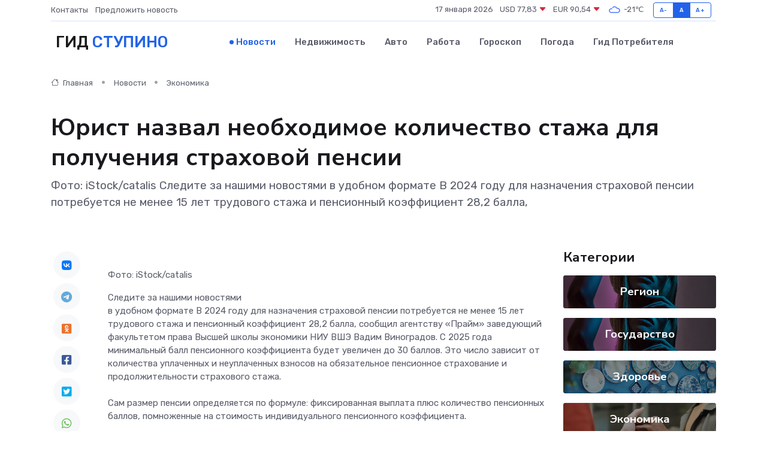

--- FILE ---
content_type: text/html; charset=utf-8
request_url: https://www.google.com/recaptcha/api2/aframe
body_size: 267
content:
<!DOCTYPE HTML><html><head><meta http-equiv="content-type" content="text/html; charset=UTF-8"></head><body><script nonce="lClEtRmv2TyGvUKs_bRkIg">/** Anti-fraud and anti-abuse applications only. See google.com/recaptcha */ try{var clients={'sodar':'https://pagead2.googlesyndication.com/pagead/sodar?'};window.addEventListener("message",function(a){try{if(a.source===window.parent){var b=JSON.parse(a.data);var c=clients[b['id']];if(c){var d=document.createElement('img');d.src=c+b['params']+'&rc='+(localStorage.getItem("rc::a")?sessionStorage.getItem("rc::b"):"");window.document.body.appendChild(d);sessionStorage.setItem("rc::e",parseInt(sessionStorage.getItem("rc::e")||0)+1);localStorage.setItem("rc::h",'1768635135059');}}}catch(b){}});window.parent.postMessage("_grecaptcha_ready", "*");}catch(b){}</script></body></html>